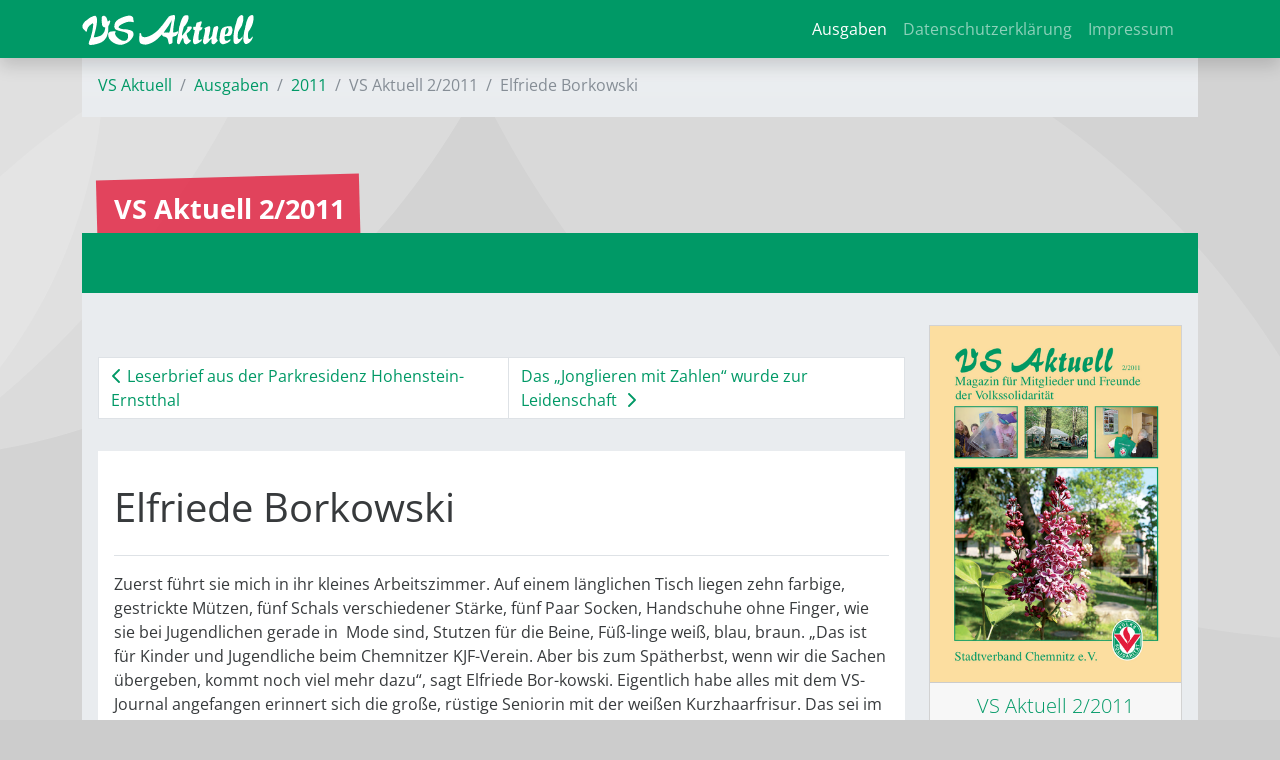

--- FILE ---
content_type: text/html; charset=utf-8
request_url: https://vs-aktuell.de/2011/2/elfriede-borkowski-3751.html?tx_news_pi1%5Bday%5D=1&tx_news_pi1%5Bmonth%5D=6&tx_news_pi1%5Byear%5D=2011&cHash=bf5590777e79e0cded18f53292b9c512
body_size: 6628
content:
<!DOCTYPE html>
<html lang="de-DE">
<head>

<meta charset="utf-8">
<!-- 
	This website is powered by TYPO3 - inspiring people to share!
	TYPO3 is a free open source Content Management Framework initially created by Kasper Skaarhoj and licensed under GNU/GPL.
	TYPO3 is copyright 1998-2026 of Kasper Skaarhoj. Extensions are copyright of their respective owners.
	Information and contribution at https://typo3.org/
-->



<title>VS Aktuell: Elfriede Borkowski</title>
<meta name="generator" content="TYPO3 CMS"/>
<meta name="viewport" content="width=device-width, initial-scale=1"/>
<meta property="og:title" content="Elfriede Borkowski"/>
<meta property="og:type" content="article"/>
<meta property="og:url" content="https://vs-aktuell.de/2011/2/elfriede-borkowski-3751.html?tx_news_pi1%5Bday%5D=1&amp;tx_news_pi1%5Bmonth%5D=6&amp;tx_news_pi1%5Byear%5D=2011&amp;cHash=bf5590777e79e0cded18f53292b9c512"/>
<meta property="og:image" content="https://vs-aktuell.de/fileadmin/_processed_/2/9/csm_ehrenamt_bea_dfb5976243.jpg"/>
<meta property="og:image:width" content="1200"/>
<meta property="og:image:height" content="810"/>
<meta name="twitter:card" content="summary"/>
<meta name="theme-color" content="#009966"/>
<meta name="yandex-verification" content="3e45fbbbe3f1b100"/>
<meta name="google-site-verification" content="elxlhX2sFEFpeTknJ4WzZCnhum08_flpehDQ7S_LbfI"/>


<link rel="stylesheet" type="text/css" href="/typo3temp/assets/compressed/A.merged-3e7068740694cb819fb3286821304f4a-bc51ddbc22a723f1102dfe7125e06590.css,q1762628815.pagespeed.cf.UGU0DysfIw.css" media="all">



<script src="/typo3temp/assets/compressed/merged-cb8bb0d71b585f7a8bf63fd297ce3607-8381c1bbeac247add89587ccee7a6456.js?1760692774"></script>


<meta name="geo.region" content="DE-SN"/>
<meta name="geo.placename" content="Chemnitz"/>
<meta name="geo.position" content="50.827554;12.941056"/>
<meta name="ICBM" content="50.827554, 12.941056"/><meta name="msvalidate.01" content="A2C0DA6F17C4F6103734F9C10D48F147"/><link rel="preload" href="/fileadmin/T3SB/Resources/Public/CSS/googlefonts/crimson-pro-v24-latin-regular.woff" as="font" type="font/woff" crossorigin="anonymous"><link rel="preload" href="/fileadmin/T3SB/Resources/Public/CSS/googlefonts/crimson-pro-v24-latin-regular.woff2" as="font" type="font/woff2" crossorigin="anonymous"><link rel="preload" href="/fileadmin/T3SB/Resources/Public/CSS/googlefonts/open-sans-v36-latin-700.woff" as="font" type="font/woff" crossorigin="anonymous"><link rel="preload" href="/fileadmin/T3SB/Resources/Public/CSS/googlefonts/open-sans-v36-latin-700.woff2" as="font" type="font/woff2" crossorigin="anonymous"><link rel="preload" href="/fileadmin/T3SB/Resources/Public/CSS/googlefonts/open-sans-v36-latin-300.woff" as="font" type="font/woff" crossorigin="anonymous"><link rel="preload" href="/fileadmin/T3SB/Resources/Public/CSS/googlefonts/open-sans-v36-latin-300.woff2" as="font" type="font/woff2" crossorigin="anonymous"><link rel="preload" href="/fileadmin/T3SB/Resources/Public/CSS/googlefonts/crimson-pro-v24-latin-700.woff" as="font" type="font/woff" crossorigin="anonymous"><link rel="preload" href="/fileadmin/T3SB/Resources/Public/CSS/googlefonts/crimson-pro-v24-latin-700.woff2" as="font" type="font/woff2" crossorigin="anonymous"><link rel="preload" href="/fileadmin/T3SB/Resources/Public/CSS/googlefonts/crimson-pro-v24-latin-300.woff" as="font" type="font/woff" crossorigin="anonymous"><link rel="preload" href="/fileadmin/T3SB/Resources/Public/CSS/googlefonts/crimson-pro-v24-latin-300.woff2" as="font" type="font/woff2" crossorigin="anonymous"><link rel="preload" href="/fileadmin/T3SB/Resources/Public/CSS/googlefonts/open-sans-v36-latin-regular.woff" as="font" type="font/woff" crossorigin="anonymous"><link rel="preload" href="/fileadmin/T3SB/Resources/Public/CSS/googlefonts/open-sans-v36-latin-regular.woff2" as="font" type="font/woff2" crossorigin="anonymous">
<link rel="canonical" href="https://vs-aktuell.de/2011/2/elfriede-borkowski-3751.html?tx_news_pi1%5Bday%5D=1&amp;tx_news_pi1%5Bmonth%5D=6&amp;tx_news_pi1%5Byear%5D=2011&amp;cHash=bf5590777e79e0cded18f53292b9c512"/>
</head>
<body id="page-1849" class="twocol_9-3 bg-kreise_b md" style="padding-top:56px;" data-navbar-breakpoint="md"><noscript><meta HTTP-EQUIV="refresh" content="0;url='https://vs-aktuell.de/2011/2/elfriede-borkowski-3751.html?tx_news_pi1%5Bday%5D=1&amp;tx_news_pi1%5Bmonth%5D=6&amp;tx_news_pi1%5Byear%5D=2011&amp;cHash=bf5590777e79e0cded18f53292b9c512&amp;PageSpeed=noscript'" /><style><!--table,div,span,font,p{display:none} --></style><div style="display:block">Please click <a href="https://vs-aktuell.de/2011/2/elfriede-borkowski-3751.html?tx_news_pi1%5Bday%5D=1&amp;tx_news_pi1%5Bmonth%5D=6&amp;tx_news_pi1%5Byear%5D=2011&amp;cHash=bf5590777e79e0cded18f53292b9c512&amp;PageSpeed=noscript">here</a> if you are not redirected within a few seconds.</div></noscript>
<!--TYPO3SEARCH_begin-->

		<div id="page-wrapper"><nav id="main-navbar" class="navbar navbar-dark navbar-expand-md shadow clickableparent bg-primary fixed-top"><div class="container"><a href="/" class="navbar-brand me-0 me-md-2"><img class="img-fluid" alt="Company Logo" src="/fileadmin/Logos/vs_aktuell_2016_white.svg" width="172" height="30" title="Vs aktuell 2016 white"/></a><button class="navbar-toggler" type="button" data-bs-toggle="collapse" data-bs-target="#navbarToggler" aria-controls="navbarToggler" aria-expanded="false" aria-label="Toggle navigation"><span class="navbar-toggler-icon"></span></button><div id="navbarToggler" class="collapse p-3 py-md-0 navbar-collapse"><div class="navbar-nav main-navbarnav mb-2 mb-lg-0 ms-auto"><div id="nav-item-4923" class="nav-item"><a class="nav-link  parent-active" href="/ausgaben" target="_self" title="Ausgaben">
									
 Ausgaben

								</a></div><div id="nav-item-5095" class="nav-item"><a class="nav-link" href="https://vs-chemnitz.de/datenschutzerklaerung" target="_self" title="Datenschutzerklärung">
									
 Datenschutzerklärung

								</a></div><div id="nav-item-5096" class="nav-item"><a class="nav-link" href="https://vs-chemnitz.de/impressum" target="_self" title="Impressum">
									
 Impressum

								</a></div></div></div></div></nav><div class="container"><nav aria-label="breadcrumb" class="p-3 pb-1 border-top border-primary bg-light bg-gradient text-white"><ol class="breadcrumb rounded-0"><li class="breadcrumb-item"><a href="/" title="VS Aktuell">
								
	
			VS Aktuell
		

							</a></li><li class="breadcrumb-item"><a href="/ausgaben" title="Ausgaben">
								
	
			Ausgaben
		

							</a></li><li class="breadcrumb-item"><a href="/2011" title="2011">
								
	
			2011
		

							</a></li><li class="breadcrumb-item active" aria-current="page">
					
	
			VS Aktuell 2/2011
		

				</li><li class="breadcrumb-item active">Elfriede Borkowski</li></ol></nav></div><div class="container"><div class="jumbotron bg-transparent p-0 h-100 mt-3 mb-60"><div class="d-flex align-items-0"><div class="jumbotron-content w-100"><div class="page-title text-left seitentitel-auto seitentitel"><h1 class="display-1">
		
		VS Aktuell 2/2011
	</h1></div></div></div></div></div><div id="expanded-content-top" class="0"><div class="container"></div></div><div class="container"><div id="page-content" class="bg-light p-3"><div class="row content-row"><aside class="col-md-3 order-md-2 pt-3 border-right border-primary"><div id="c8756" class="fsc-default ce-uploads"><div class="news"><a href="/fileadmin/VS/VS_Aktuell/VS_Aktuell_2011_2.pdf"><div class="card"><img class="w-100 h-auto card-img-top" alt="Magazin für Mitglieder und Freunde der Volkssolidarität Chemnitz" src="/fileadmin/_processed_/4/a/xcsm_VS_Aktuell_2011_2_0f3a84d90a.png.pagespeed.ic.15xbFB1ou6.webp" width="400" height="567" title="VS Aktuell 2/2011"/><div class="card-footer text-primary text-left"><p class="lead">VS Aktuell 2/2011</p><p><span class="me-1"><i class="far fa-file-pdf" aria-hidden="true"></i></span><span class="">
											|&nbsp;7 MB</span></p></div></div></a></div></div></aside><main class="col-md-9 main-content order-md-1 pt-3"><div id="c8636" class="fsc-default ce-list layout-200"><div class="news news-single"><div class="article" itemscope="itemscope" itemtype="http://schema.org/Article"><nav class="page-pagination" aria-label="page pagination"><ul class="pagination justify-content-center"><li class="page-item"><a class="page-link" href="/2011/2/leserbrief-aus-der-parkresidenz-hohenstein-ernstthal-3749.html"><span aria-hidden="true"><i class="fas fa-chevron-left"></i></span> Leserbrief aus der Parkresidenz Hohenstein-Ernstthal 
								</a></li><li class="page-item"><a class="page-link" href="/2011/2/das-jonglieren-mit-zahlen-wurde-zur-leidenschaft-3752.html">
									Das „Jonglieren mit Zahlen“ wurde zur Leidenschaft  <span aria-hidden="true"><i class="fas fa-chevron-right ms-1"></i></span></a></li></ul></nav><div class="bg-white p-3"><div itemscope="itemscope" class="header my-3 pb-3 border-bottom"><h1 itemprop="headline">Elfriede Borkowski</h1></div><div class="row"><div class="col-12 col-md- order-2 order-md-1"><!-- main text --><div class="news-text-wrap" itemprop="articleBody"><div><p>Zuerst führt sie mich in ihr kleines Arbeitszimmer. Auf einem länglichen Tisch liegen zehn farbige, gestrickte Mützen, fünf Schals verschiedener Stärke, fünf Paar Socken, Handschuhe ohne Finger, wie sie bei Jugendlichen gerade in &nbsp;Mode sind, Stutzen für die Beine, Füß-linge weiß, blau, braun. „Das ist für Kinder und Jugendliche beim Chemnitzer KJF-Verein. Aber bis zum Spätherbst, wenn wir die Sachen übergeben, kommt noch viel mehr dazu“, sagt Elfriede Bor-kowski. Eigentlich habe alles mit dem VS-Journal angefangen erinnert sich die große, rüstige Seniorin mit der weißen Kurzhaarfrisur. Das sei im Jahre 2006 gewesen. In der zentralen Zeitschrift der Volkssolidarität habe sie damals über die Aktion des Landesverbandes Sachsen-Anhalt „Warme Schals für Kinder in Not“ gelesen. Stricken ist ein Hobby von Elfriede. Ehrensache, dass sie da mitmachte. Aber allein hätte es nicht allzu viel gebracht. So gewann sie noch zwei Mitglieder aus ihrer Wohngruppe &nbsp;011 &nbsp;in Furth und eine weitere Frau aus dem Bekanntenkreis von früher für die Aktion. Mehr als 30 Schals und Mützen haben die vier damals gestrickt und vor Weihnachten nach Magdeburg gesandt. Burkhard Steinäcker, der Geschäftsführer des Anhalter Landesverbandes schickte ein herzliches Dankschreiben. „Ihre Schals sind mit vielen anderen während einer Weihnachtsfeier mit 60 Kindern unter heller Freude sozusagen ‚an den Mann’ gekommen“, heißt es darin. „Wir wünschen Ihnen alles Gute und weitere kreative Handarbeitsstunden.“
</p><p>Seitdem hat der Gedanke, bedürftigen Kindern mit Stricksachen zu helfen, Elfriede Borkowski und ihre Gruppe nicht losgelassen. „Wir wollten uns damit vor allem für unsere Stadt nützlich machen“, sagt sie, suchte und fand 2008 schließlich Kontakte beim KJF. Der Verein Kinder-, Jugend- und Familienhilfe betreut in Chemnitz zehn Wohngruppen, Mädchen und Jungen im Alter von einem bis zum 18. Lebensjahr. Sie stammen aus sozial schwachen Familien. Für dieses Klientel fertigen nun die Strickerinnen ihre schönen warmen Sachen. Elfriede Borkowski hat für die Aufgabe inzwischen noch vier weitere Frauen gewonnen, so dass die Gruppe auf acht angewachsen ist. Einmal im Monat treffen sie sich, meist mittwochs, in der Sportgaststätte „Fortuna“. Bei Kaffee und Kuchen tauschen sie ihre Erfahrung­en aus, sprechen über neue Muster, über Termine und übergeben Elfriede auch Fertiges, das dann auf den bestimmten Tisch im Arbeitszimmer kommt. In den Jahren 2009 und 2010 war die Menge so groß, dass drei Männer aus der Wohngruppe die Sachen mit dem Pkw in die Bernsdorfer Straße zum Sitz des KJF transportieren mussten.
</p><p>Dank Elfriedes Bemühungen und der Bereitschaft vieler Helferinnen und Helfer ist bis jetzt auch das Material nicht ausgegangen. Mehrere Mitglieder der &nbsp;011 &nbsp;haben Wolle gespendet. Die einen kauften das Garn. Andere wiederum entdeckten Knäuel, die irgendwo im Verborgenen schlummerten und haben sie übergeben. Schönster Lohn für alle Beteiligten war im vorigen Jahr der Auftritt von Kindern einer Heimgruppe mit einem selbstgestalteten Programm als Dank.
</p><p>Mit der Hilfe für diese jungen Menschen wird Elfriede Borkowski auch noch ein bisschen ihrem zurückliegenden Berufsleben gerecht. Das Staatsexamen als Kindergärtnerin bestand die aus dem nordböhmischen Stary Mlynec&nbsp;Stammende nach zweijährigem Studium 1952 in Gotha. Da war sie 23 Jahre alt. Zuvor hatte sie schon länger als Gruppenhelferin gearbeitet. Stationen ihres über 40-jährigen Wirkens als Erzieherin und Leiterin waren der Kindergarten im erzgebirgischen Erla-Crandorf und das Waschgerätewerk Schwarzenberg, wo sie von 1960 bis 1961 den Betriebskindergarten einrichtete. Den Kindergarten der Stahlgießerei in Karl-Marx-Stadt/Borna leitete sie von 1961 bis 1989. So war sie die meiste Zeit ihres Lebens von Kindern umgeben, wenn auch ihr sehnlicher Wunsch, mit ihrem Mann Wolfgang eigene Kinder zu haben, nicht in Erfüllung ging.
</p><p>Das Engagement für die Jüngsten hat sie stark geprägt. Außerdem half sie über die Jahrzehnte vielen Praktikantinnen mit ihren Erfahrungen zum schönen Beruf. Und sie zeigt die ihr eigene Einsatzbereitschaft auch gegenüber den Erwachsenenkreisen ihrer Umgebung.
</p><p>Nach dem Tod des Mannes vor fünf Jahren hat sie sich nicht ins stille Kämmerlein vergraben, engagiert sich weiter für die Mitmenschen. „Sie hat Organisationstalent“, erkennt die Wohngruppenleiterin Christa Spitzer an und bezieht das vor allem auf Reisen, die Elfriede seit Jahren für Senioren organisiert. Und Wohngruppenmitglied Gerhard Hofmann schätzt sie als korrekt, offen und ehrlich und schwärmt da-bei noch immer von der diesjährigen Frühlingsfahrt ins Polenztal.</p></div></div></div><div class="col-12 col-md-12 gallery mb-3 order-1 order-md-2 text-center"><!-- media files --><div class="outer"><figure class="image text-center"><picture><source srcset="/fileadmin/_processed_/2/9/csm_ehrenamt_bea_fe5a4ac94d.jpg 125w, /fileadmin/_processed_/2/9/csm_ehrenamt_bea_71ba1db25e.jpg 255w, /fileadmin/_processed_/2/9/csm_ehrenamt_bea_259075005d.jpg 385w" media="(min-width: 1200px)" sizes="(min-width: 370px) 370px, 100vw"/><source srcset="/fileadmin/_processed_/2/9/csm_ehrenamt_bea_fe5a4ac94d.jpg 125w, /fileadmin/_processed_/2/9/csm_ehrenamt_bea_71ba1db25e.jpg 255w, /fileadmin/_processed_/2/9/csm_ehrenamt_bea_259075005d.jpg 385w" media="(min-width: 576px)" sizes="(min-width: 370px) 370px, 100vw"/><source srcset="/fileadmin/_processed_/2/9/csm_ehrenamt_bea_63941525d8.jpg 60w, /fileadmin/_processed_/2/9/csm_ehrenamt_bea_9e30714f53.jpg 100w, /fileadmin/_processed_/2/9/csm_ehrenamt_bea_b7bf5bddf7.jpg 200w, /fileadmin/_processed_/2/9/csm_ehrenamt_bea_259075005d.jpg 385w" media="(max-width: 575px)" sizes="(min-width: 370px) 370px, 100vw"/><img class="img-fluid" alt="image-49575" src="/fileadmin/_processed_/2/9/csm_ehrenamt_bea_4e13265a32.jpg" width="370" height="250"/></picture><figcaption class="image-caption text-start">
			Elfriede Borkowski (Mitte) bei der Übergabe der vielfältigen Stricksachen an die Gruppenleiter des KJF
		</figcaption></figure></div></div></div><div class="news-info"><p><!-- date --><span class="badge bg-pill bg-secondary me-2" style="white-space: normal; text-align:left;">aus <a href="/2011/2">VS Aktuell 2/2011</a>,
									erschienen&nbsp;im&nbsp;<time datetime="2011-06-01">
										Juni 2011</span><meta itemprop="datePublished" content="2011-06-01"/><span class="news-list-category me-2"><!-- categories --><span class="news-list-category"><a href="/2011/2"><span class="news-list-category badge bg-primary"><i class="fas fa-tags"></i>&nbsp;VS Aktuell 2/2011</span></a><span class="news-list-category badge badge-primary"><i class="fas fa-tags"></i>&nbsp;Im Ehrenamt vorgestellt</span>&nbsp;
							
					
				</span></span></p></div><div data-backend-url="/2011/2?eID=shariff&amp;cHash=7b7cf43867a0cf8ce6d9128c2e17ee09" data-services="[&quot;facebook&quot;,&quot;xing&quot;,&quot;twitter&quot;]" data-lang="de" class="shariff"></div><!-- related things --><div class="news-related-wrap my-4"></div><!-- Link Back --><form><input type="button" value="Zurück" class="btn btn-  mt-4 mb-5" onclick="history.back()"></form></div></div></div></div></main></div></div></div></div><div id="expanded-content-bottom" class="mb-0 mt-0"><div class="container"></div></div><div class="breadcrumb-bottom"><div class="container"><nav aria-label="breadcrumb" class="p-3 pb-1 border-top border-primary bg-light bg-gradient text-white"><ol class="breadcrumb rounded-0"><li class="breadcrumb-item"><a href="/" title="VS Aktuell">
								
	
			VS Aktuell
		

							</a></li><li class="breadcrumb-item"><a href="/ausgaben" title="Ausgaben">
								
	
			Ausgaben
		

							</a></li><li class="breadcrumb-item"><a href="/2011" title="2011">
								
	
			2011
		

							</a></li><li class="breadcrumb-item active" aria-current="page">
					
	
			VS Aktuell 2/2011
		

				</li><li class="breadcrumb-item active">Elfriede Borkowski</li></ol></nav></div></div><footer id="page-footer" class=""><div class="footer"><div class="container"><div id="c15048"><div class="row fsc-default ce-three_columns m-0 mb-5 bt-1 bg-light border-top p-3 border-primary"><div class="col-12 w-100"></div><div class="col-lg-6 col-md-12 col-sm-12 col-12"></div><div class="col-lg-3 col-md-12 col-sm-12 col-12"><div id="c15050" class="fsc-default ce-shortcut"><div id="shortcut-15050" class="fsc-default ce-shortcut"><div id="c15042" class="fsc-default ce-textmedia mb-3"><p><strong>Folgen Sie uns</strong></p><p class="lead"><a href="https://www.facebook.com/vschemnitz" target="_blank" rel="noreferrer"><i aria-hidden="true" class="fab fa-facebook-square"></i> Facebook</a>&nbsp;|&nbsp; <a href="https://www.instagram.com/vschemnitz/" target="_blank" rel="noreferrer"><i aria-hidden="true" class="fab fa-instagram-square"></i>&nbsp;Instagram</a></p></div></div></div></div><div class="col-lg-3 col-md-12 col-sm-12 col-12"><div id="c15051" class="fsc-default ce-menu_subpages"><div class="submenu"><ul class="nav menusubpages flex-column nav-pills"><li class="nav-item"><a href="https://seniorenhaus-im-naturparkland.de/kontaktlage" title="Kontakt/Lage" class="nav-link">
					
							
							Kontakt/Lage
						
				</a></li><li class="nav-item"><a href="https://seniorenhaus-im-naturparkland.de/stellenangebote" title="Stellenangebote" class="nav-link">
					
							
							Stellenangebote
						
				</a></li><li class="nav-item"><a href="https://seniorenhaus-im-naturparkland.de/ausbildung" title="Ausbildung" class="nav-link">
					
							
							Ausbildung
						
				</a></li><li class="nav-item"><a href="https://seniorenhaus-im-naturparkland.de/aktuelles" title="Aktuelles" class="nav-link">
					
							
							Aktuelles
						
				</a></li><li class="nav-item"><a href="https://seniorenhaus-im-naturparkland.de/datenschutzerklaerung" title="Datenschutzerklärung" class="nav-link">
					
							
							Datenschutzerklärung
						
				</a></li><li class="nav-item"><a href="https://seniorenhaus-im-naturparkland.de/meldestelle" title="Meldestelle" class="nav-link">
					
							
							Meldestelle
						
				</a></li><li class="nav-item"><a href="https://europlussenioren.de/" title="EURO+" class="nav-link">
					
							
							EURO+
						
				</a></li><li class="nav-item"><a href="https://seniorenhaus-im-naturparkland.de/impressum" title="Impressum" class="nav-link">
					
							
							Impressum
						
				</a></li></ul></div></div></div></div></div></div></div></footer>
	






<!--TYPO3SEARCH_end-->
<script src="/typo3temp/assets/compressed/merged-a804a1ff93ab8a75fd2ac60c79c1e203-81c325d41e0ae59294f83fed42fbb8c8.js?1760692774"></script>
<script src="/typo3temp/assets/compressed/merged-b8120849bc0fbe37b84db99a27c0a8c0-0cb1902855a0888b0b73c6e42f5b3976.js?1760696106"></script>
<script src="/typo3temp/assets/t3sbootstrap_96ae3cdd80.js?1762628493"></script>


</body>
</html>